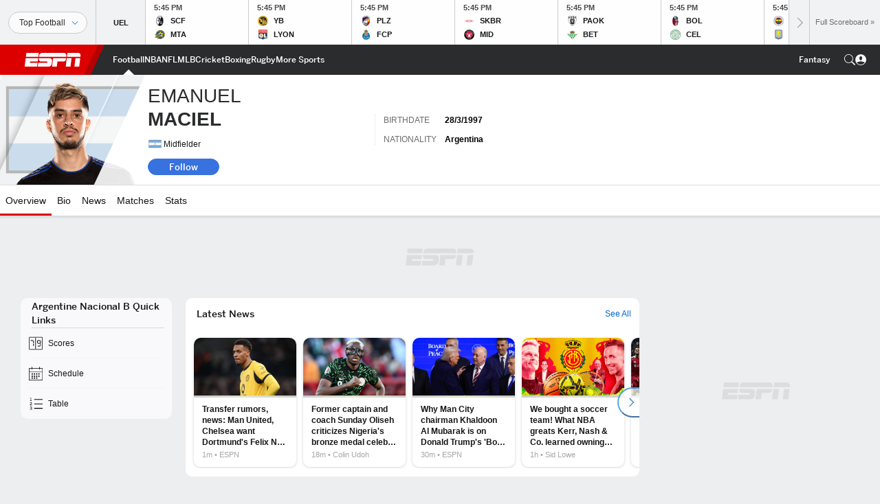

--- FILE ---
content_type: text/html; charset=utf-8
request_url: https://www.google.com/recaptcha/enterprise/anchor?ar=1&k=6LciB_gZAAAAAA_mwJ4G0XZ0BXWvLTt67V7YizXx&co=aHR0cHM6Ly9jZG4ucmVnaXN0ZXJkaXNuZXkuZ28uY29tOjQ0Mw..&hl=en&v=PoyoqOPhxBO7pBk68S4YbpHZ&size=invisible&anchor-ms=20000&execute-ms=30000&cb=1wvw3o6nf7b8
body_size: 48996
content:
<!DOCTYPE HTML><html dir="ltr" lang="en"><head><meta http-equiv="Content-Type" content="text/html; charset=UTF-8">
<meta http-equiv="X-UA-Compatible" content="IE=edge">
<title>reCAPTCHA</title>
<style type="text/css">
/* cyrillic-ext */
@font-face {
  font-family: 'Roboto';
  font-style: normal;
  font-weight: 400;
  font-stretch: 100%;
  src: url(//fonts.gstatic.com/s/roboto/v48/KFO7CnqEu92Fr1ME7kSn66aGLdTylUAMa3GUBHMdazTgWw.woff2) format('woff2');
  unicode-range: U+0460-052F, U+1C80-1C8A, U+20B4, U+2DE0-2DFF, U+A640-A69F, U+FE2E-FE2F;
}
/* cyrillic */
@font-face {
  font-family: 'Roboto';
  font-style: normal;
  font-weight: 400;
  font-stretch: 100%;
  src: url(//fonts.gstatic.com/s/roboto/v48/KFO7CnqEu92Fr1ME7kSn66aGLdTylUAMa3iUBHMdazTgWw.woff2) format('woff2');
  unicode-range: U+0301, U+0400-045F, U+0490-0491, U+04B0-04B1, U+2116;
}
/* greek-ext */
@font-face {
  font-family: 'Roboto';
  font-style: normal;
  font-weight: 400;
  font-stretch: 100%;
  src: url(//fonts.gstatic.com/s/roboto/v48/KFO7CnqEu92Fr1ME7kSn66aGLdTylUAMa3CUBHMdazTgWw.woff2) format('woff2');
  unicode-range: U+1F00-1FFF;
}
/* greek */
@font-face {
  font-family: 'Roboto';
  font-style: normal;
  font-weight: 400;
  font-stretch: 100%;
  src: url(//fonts.gstatic.com/s/roboto/v48/KFO7CnqEu92Fr1ME7kSn66aGLdTylUAMa3-UBHMdazTgWw.woff2) format('woff2');
  unicode-range: U+0370-0377, U+037A-037F, U+0384-038A, U+038C, U+038E-03A1, U+03A3-03FF;
}
/* math */
@font-face {
  font-family: 'Roboto';
  font-style: normal;
  font-weight: 400;
  font-stretch: 100%;
  src: url(//fonts.gstatic.com/s/roboto/v48/KFO7CnqEu92Fr1ME7kSn66aGLdTylUAMawCUBHMdazTgWw.woff2) format('woff2');
  unicode-range: U+0302-0303, U+0305, U+0307-0308, U+0310, U+0312, U+0315, U+031A, U+0326-0327, U+032C, U+032F-0330, U+0332-0333, U+0338, U+033A, U+0346, U+034D, U+0391-03A1, U+03A3-03A9, U+03B1-03C9, U+03D1, U+03D5-03D6, U+03F0-03F1, U+03F4-03F5, U+2016-2017, U+2034-2038, U+203C, U+2040, U+2043, U+2047, U+2050, U+2057, U+205F, U+2070-2071, U+2074-208E, U+2090-209C, U+20D0-20DC, U+20E1, U+20E5-20EF, U+2100-2112, U+2114-2115, U+2117-2121, U+2123-214F, U+2190, U+2192, U+2194-21AE, U+21B0-21E5, U+21F1-21F2, U+21F4-2211, U+2213-2214, U+2216-22FF, U+2308-230B, U+2310, U+2319, U+231C-2321, U+2336-237A, U+237C, U+2395, U+239B-23B7, U+23D0, U+23DC-23E1, U+2474-2475, U+25AF, U+25B3, U+25B7, U+25BD, U+25C1, U+25CA, U+25CC, U+25FB, U+266D-266F, U+27C0-27FF, U+2900-2AFF, U+2B0E-2B11, U+2B30-2B4C, U+2BFE, U+3030, U+FF5B, U+FF5D, U+1D400-1D7FF, U+1EE00-1EEFF;
}
/* symbols */
@font-face {
  font-family: 'Roboto';
  font-style: normal;
  font-weight: 400;
  font-stretch: 100%;
  src: url(//fonts.gstatic.com/s/roboto/v48/KFO7CnqEu92Fr1ME7kSn66aGLdTylUAMaxKUBHMdazTgWw.woff2) format('woff2');
  unicode-range: U+0001-000C, U+000E-001F, U+007F-009F, U+20DD-20E0, U+20E2-20E4, U+2150-218F, U+2190, U+2192, U+2194-2199, U+21AF, U+21E6-21F0, U+21F3, U+2218-2219, U+2299, U+22C4-22C6, U+2300-243F, U+2440-244A, U+2460-24FF, U+25A0-27BF, U+2800-28FF, U+2921-2922, U+2981, U+29BF, U+29EB, U+2B00-2BFF, U+4DC0-4DFF, U+FFF9-FFFB, U+10140-1018E, U+10190-1019C, U+101A0, U+101D0-101FD, U+102E0-102FB, U+10E60-10E7E, U+1D2C0-1D2D3, U+1D2E0-1D37F, U+1F000-1F0FF, U+1F100-1F1AD, U+1F1E6-1F1FF, U+1F30D-1F30F, U+1F315, U+1F31C, U+1F31E, U+1F320-1F32C, U+1F336, U+1F378, U+1F37D, U+1F382, U+1F393-1F39F, U+1F3A7-1F3A8, U+1F3AC-1F3AF, U+1F3C2, U+1F3C4-1F3C6, U+1F3CA-1F3CE, U+1F3D4-1F3E0, U+1F3ED, U+1F3F1-1F3F3, U+1F3F5-1F3F7, U+1F408, U+1F415, U+1F41F, U+1F426, U+1F43F, U+1F441-1F442, U+1F444, U+1F446-1F449, U+1F44C-1F44E, U+1F453, U+1F46A, U+1F47D, U+1F4A3, U+1F4B0, U+1F4B3, U+1F4B9, U+1F4BB, U+1F4BF, U+1F4C8-1F4CB, U+1F4D6, U+1F4DA, U+1F4DF, U+1F4E3-1F4E6, U+1F4EA-1F4ED, U+1F4F7, U+1F4F9-1F4FB, U+1F4FD-1F4FE, U+1F503, U+1F507-1F50B, U+1F50D, U+1F512-1F513, U+1F53E-1F54A, U+1F54F-1F5FA, U+1F610, U+1F650-1F67F, U+1F687, U+1F68D, U+1F691, U+1F694, U+1F698, U+1F6AD, U+1F6B2, U+1F6B9-1F6BA, U+1F6BC, U+1F6C6-1F6CF, U+1F6D3-1F6D7, U+1F6E0-1F6EA, U+1F6F0-1F6F3, U+1F6F7-1F6FC, U+1F700-1F7FF, U+1F800-1F80B, U+1F810-1F847, U+1F850-1F859, U+1F860-1F887, U+1F890-1F8AD, U+1F8B0-1F8BB, U+1F8C0-1F8C1, U+1F900-1F90B, U+1F93B, U+1F946, U+1F984, U+1F996, U+1F9E9, U+1FA00-1FA6F, U+1FA70-1FA7C, U+1FA80-1FA89, U+1FA8F-1FAC6, U+1FACE-1FADC, U+1FADF-1FAE9, U+1FAF0-1FAF8, U+1FB00-1FBFF;
}
/* vietnamese */
@font-face {
  font-family: 'Roboto';
  font-style: normal;
  font-weight: 400;
  font-stretch: 100%;
  src: url(//fonts.gstatic.com/s/roboto/v48/KFO7CnqEu92Fr1ME7kSn66aGLdTylUAMa3OUBHMdazTgWw.woff2) format('woff2');
  unicode-range: U+0102-0103, U+0110-0111, U+0128-0129, U+0168-0169, U+01A0-01A1, U+01AF-01B0, U+0300-0301, U+0303-0304, U+0308-0309, U+0323, U+0329, U+1EA0-1EF9, U+20AB;
}
/* latin-ext */
@font-face {
  font-family: 'Roboto';
  font-style: normal;
  font-weight: 400;
  font-stretch: 100%;
  src: url(//fonts.gstatic.com/s/roboto/v48/KFO7CnqEu92Fr1ME7kSn66aGLdTylUAMa3KUBHMdazTgWw.woff2) format('woff2');
  unicode-range: U+0100-02BA, U+02BD-02C5, U+02C7-02CC, U+02CE-02D7, U+02DD-02FF, U+0304, U+0308, U+0329, U+1D00-1DBF, U+1E00-1E9F, U+1EF2-1EFF, U+2020, U+20A0-20AB, U+20AD-20C0, U+2113, U+2C60-2C7F, U+A720-A7FF;
}
/* latin */
@font-face {
  font-family: 'Roboto';
  font-style: normal;
  font-weight: 400;
  font-stretch: 100%;
  src: url(//fonts.gstatic.com/s/roboto/v48/KFO7CnqEu92Fr1ME7kSn66aGLdTylUAMa3yUBHMdazQ.woff2) format('woff2');
  unicode-range: U+0000-00FF, U+0131, U+0152-0153, U+02BB-02BC, U+02C6, U+02DA, U+02DC, U+0304, U+0308, U+0329, U+2000-206F, U+20AC, U+2122, U+2191, U+2193, U+2212, U+2215, U+FEFF, U+FFFD;
}
/* cyrillic-ext */
@font-face {
  font-family: 'Roboto';
  font-style: normal;
  font-weight: 500;
  font-stretch: 100%;
  src: url(//fonts.gstatic.com/s/roboto/v48/KFO7CnqEu92Fr1ME7kSn66aGLdTylUAMa3GUBHMdazTgWw.woff2) format('woff2');
  unicode-range: U+0460-052F, U+1C80-1C8A, U+20B4, U+2DE0-2DFF, U+A640-A69F, U+FE2E-FE2F;
}
/* cyrillic */
@font-face {
  font-family: 'Roboto';
  font-style: normal;
  font-weight: 500;
  font-stretch: 100%;
  src: url(//fonts.gstatic.com/s/roboto/v48/KFO7CnqEu92Fr1ME7kSn66aGLdTylUAMa3iUBHMdazTgWw.woff2) format('woff2');
  unicode-range: U+0301, U+0400-045F, U+0490-0491, U+04B0-04B1, U+2116;
}
/* greek-ext */
@font-face {
  font-family: 'Roboto';
  font-style: normal;
  font-weight: 500;
  font-stretch: 100%;
  src: url(//fonts.gstatic.com/s/roboto/v48/KFO7CnqEu92Fr1ME7kSn66aGLdTylUAMa3CUBHMdazTgWw.woff2) format('woff2');
  unicode-range: U+1F00-1FFF;
}
/* greek */
@font-face {
  font-family: 'Roboto';
  font-style: normal;
  font-weight: 500;
  font-stretch: 100%;
  src: url(//fonts.gstatic.com/s/roboto/v48/KFO7CnqEu92Fr1ME7kSn66aGLdTylUAMa3-UBHMdazTgWw.woff2) format('woff2');
  unicode-range: U+0370-0377, U+037A-037F, U+0384-038A, U+038C, U+038E-03A1, U+03A3-03FF;
}
/* math */
@font-face {
  font-family: 'Roboto';
  font-style: normal;
  font-weight: 500;
  font-stretch: 100%;
  src: url(//fonts.gstatic.com/s/roboto/v48/KFO7CnqEu92Fr1ME7kSn66aGLdTylUAMawCUBHMdazTgWw.woff2) format('woff2');
  unicode-range: U+0302-0303, U+0305, U+0307-0308, U+0310, U+0312, U+0315, U+031A, U+0326-0327, U+032C, U+032F-0330, U+0332-0333, U+0338, U+033A, U+0346, U+034D, U+0391-03A1, U+03A3-03A9, U+03B1-03C9, U+03D1, U+03D5-03D6, U+03F0-03F1, U+03F4-03F5, U+2016-2017, U+2034-2038, U+203C, U+2040, U+2043, U+2047, U+2050, U+2057, U+205F, U+2070-2071, U+2074-208E, U+2090-209C, U+20D0-20DC, U+20E1, U+20E5-20EF, U+2100-2112, U+2114-2115, U+2117-2121, U+2123-214F, U+2190, U+2192, U+2194-21AE, U+21B0-21E5, U+21F1-21F2, U+21F4-2211, U+2213-2214, U+2216-22FF, U+2308-230B, U+2310, U+2319, U+231C-2321, U+2336-237A, U+237C, U+2395, U+239B-23B7, U+23D0, U+23DC-23E1, U+2474-2475, U+25AF, U+25B3, U+25B7, U+25BD, U+25C1, U+25CA, U+25CC, U+25FB, U+266D-266F, U+27C0-27FF, U+2900-2AFF, U+2B0E-2B11, U+2B30-2B4C, U+2BFE, U+3030, U+FF5B, U+FF5D, U+1D400-1D7FF, U+1EE00-1EEFF;
}
/* symbols */
@font-face {
  font-family: 'Roboto';
  font-style: normal;
  font-weight: 500;
  font-stretch: 100%;
  src: url(//fonts.gstatic.com/s/roboto/v48/KFO7CnqEu92Fr1ME7kSn66aGLdTylUAMaxKUBHMdazTgWw.woff2) format('woff2');
  unicode-range: U+0001-000C, U+000E-001F, U+007F-009F, U+20DD-20E0, U+20E2-20E4, U+2150-218F, U+2190, U+2192, U+2194-2199, U+21AF, U+21E6-21F0, U+21F3, U+2218-2219, U+2299, U+22C4-22C6, U+2300-243F, U+2440-244A, U+2460-24FF, U+25A0-27BF, U+2800-28FF, U+2921-2922, U+2981, U+29BF, U+29EB, U+2B00-2BFF, U+4DC0-4DFF, U+FFF9-FFFB, U+10140-1018E, U+10190-1019C, U+101A0, U+101D0-101FD, U+102E0-102FB, U+10E60-10E7E, U+1D2C0-1D2D3, U+1D2E0-1D37F, U+1F000-1F0FF, U+1F100-1F1AD, U+1F1E6-1F1FF, U+1F30D-1F30F, U+1F315, U+1F31C, U+1F31E, U+1F320-1F32C, U+1F336, U+1F378, U+1F37D, U+1F382, U+1F393-1F39F, U+1F3A7-1F3A8, U+1F3AC-1F3AF, U+1F3C2, U+1F3C4-1F3C6, U+1F3CA-1F3CE, U+1F3D4-1F3E0, U+1F3ED, U+1F3F1-1F3F3, U+1F3F5-1F3F7, U+1F408, U+1F415, U+1F41F, U+1F426, U+1F43F, U+1F441-1F442, U+1F444, U+1F446-1F449, U+1F44C-1F44E, U+1F453, U+1F46A, U+1F47D, U+1F4A3, U+1F4B0, U+1F4B3, U+1F4B9, U+1F4BB, U+1F4BF, U+1F4C8-1F4CB, U+1F4D6, U+1F4DA, U+1F4DF, U+1F4E3-1F4E6, U+1F4EA-1F4ED, U+1F4F7, U+1F4F9-1F4FB, U+1F4FD-1F4FE, U+1F503, U+1F507-1F50B, U+1F50D, U+1F512-1F513, U+1F53E-1F54A, U+1F54F-1F5FA, U+1F610, U+1F650-1F67F, U+1F687, U+1F68D, U+1F691, U+1F694, U+1F698, U+1F6AD, U+1F6B2, U+1F6B9-1F6BA, U+1F6BC, U+1F6C6-1F6CF, U+1F6D3-1F6D7, U+1F6E0-1F6EA, U+1F6F0-1F6F3, U+1F6F7-1F6FC, U+1F700-1F7FF, U+1F800-1F80B, U+1F810-1F847, U+1F850-1F859, U+1F860-1F887, U+1F890-1F8AD, U+1F8B0-1F8BB, U+1F8C0-1F8C1, U+1F900-1F90B, U+1F93B, U+1F946, U+1F984, U+1F996, U+1F9E9, U+1FA00-1FA6F, U+1FA70-1FA7C, U+1FA80-1FA89, U+1FA8F-1FAC6, U+1FACE-1FADC, U+1FADF-1FAE9, U+1FAF0-1FAF8, U+1FB00-1FBFF;
}
/* vietnamese */
@font-face {
  font-family: 'Roboto';
  font-style: normal;
  font-weight: 500;
  font-stretch: 100%;
  src: url(//fonts.gstatic.com/s/roboto/v48/KFO7CnqEu92Fr1ME7kSn66aGLdTylUAMa3OUBHMdazTgWw.woff2) format('woff2');
  unicode-range: U+0102-0103, U+0110-0111, U+0128-0129, U+0168-0169, U+01A0-01A1, U+01AF-01B0, U+0300-0301, U+0303-0304, U+0308-0309, U+0323, U+0329, U+1EA0-1EF9, U+20AB;
}
/* latin-ext */
@font-face {
  font-family: 'Roboto';
  font-style: normal;
  font-weight: 500;
  font-stretch: 100%;
  src: url(//fonts.gstatic.com/s/roboto/v48/KFO7CnqEu92Fr1ME7kSn66aGLdTylUAMa3KUBHMdazTgWw.woff2) format('woff2');
  unicode-range: U+0100-02BA, U+02BD-02C5, U+02C7-02CC, U+02CE-02D7, U+02DD-02FF, U+0304, U+0308, U+0329, U+1D00-1DBF, U+1E00-1E9F, U+1EF2-1EFF, U+2020, U+20A0-20AB, U+20AD-20C0, U+2113, U+2C60-2C7F, U+A720-A7FF;
}
/* latin */
@font-face {
  font-family: 'Roboto';
  font-style: normal;
  font-weight: 500;
  font-stretch: 100%;
  src: url(//fonts.gstatic.com/s/roboto/v48/KFO7CnqEu92Fr1ME7kSn66aGLdTylUAMa3yUBHMdazQ.woff2) format('woff2');
  unicode-range: U+0000-00FF, U+0131, U+0152-0153, U+02BB-02BC, U+02C6, U+02DA, U+02DC, U+0304, U+0308, U+0329, U+2000-206F, U+20AC, U+2122, U+2191, U+2193, U+2212, U+2215, U+FEFF, U+FFFD;
}
/* cyrillic-ext */
@font-face {
  font-family: 'Roboto';
  font-style: normal;
  font-weight: 900;
  font-stretch: 100%;
  src: url(//fonts.gstatic.com/s/roboto/v48/KFO7CnqEu92Fr1ME7kSn66aGLdTylUAMa3GUBHMdazTgWw.woff2) format('woff2');
  unicode-range: U+0460-052F, U+1C80-1C8A, U+20B4, U+2DE0-2DFF, U+A640-A69F, U+FE2E-FE2F;
}
/* cyrillic */
@font-face {
  font-family: 'Roboto';
  font-style: normal;
  font-weight: 900;
  font-stretch: 100%;
  src: url(//fonts.gstatic.com/s/roboto/v48/KFO7CnqEu92Fr1ME7kSn66aGLdTylUAMa3iUBHMdazTgWw.woff2) format('woff2');
  unicode-range: U+0301, U+0400-045F, U+0490-0491, U+04B0-04B1, U+2116;
}
/* greek-ext */
@font-face {
  font-family: 'Roboto';
  font-style: normal;
  font-weight: 900;
  font-stretch: 100%;
  src: url(//fonts.gstatic.com/s/roboto/v48/KFO7CnqEu92Fr1ME7kSn66aGLdTylUAMa3CUBHMdazTgWw.woff2) format('woff2');
  unicode-range: U+1F00-1FFF;
}
/* greek */
@font-face {
  font-family: 'Roboto';
  font-style: normal;
  font-weight: 900;
  font-stretch: 100%;
  src: url(//fonts.gstatic.com/s/roboto/v48/KFO7CnqEu92Fr1ME7kSn66aGLdTylUAMa3-UBHMdazTgWw.woff2) format('woff2');
  unicode-range: U+0370-0377, U+037A-037F, U+0384-038A, U+038C, U+038E-03A1, U+03A3-03FF;
}
/* math */
@font-face {
  font-family: 'Roboto';
  font-style: normal;
  font-weight: 900;
  font-stretch: 100%;
  src: url(//fonts.gstatic.com/s/roboto/v48/KFO7CnqEu92Fr1ME7kSn66aGLdTylUAMawCUBHMdazTgWw.woff2) format('woff2');
  unicode-range: U+0302-0303, U+0305, U+0307-0308, U+0310, U+0312, U+0315, U+031A, U+0326-0327, U+032C, U+032F-0330, U+0332-0333, U+0338, U+033A, U+0346, U+034D, U+0391-03A1, U+03A3-03A9, U+03B1-03C9, U+03D1, U+03D5-03D6, U+03F0-03F1, U+03F4-03F5, U+2016-2017, U+2034-2038, U+203C, U+2040, U+2043, U+2047, U+2050, U+2057, U+205F, U+2070-2071, U+2074-208E, U+2090-209C, U+20D0-20DC, U+20E1, U+20E5-20EF, U+2100-2112, U+2114-2115, U+2117-2121, U+2123-214F, U+2190, U+2192, U+2194-21AE, U+21B0-21E5, U+21F1-21F2, U+21F4-2211, U+2213-2214, U+2216-22FF, U+2308-230B, U+2310, U+2319, U+231C-2321, U+2336-237A, U+237C, U+2395, U+239B-23B7, U+23D0, U+23DC-23E1, U+2474-2475, U+25AF, U+25B3, U+25B7, U+25BD, U+25C1, U+25CA, U+25CC, U+25FB, U+266D-266F, U+27C0-27FF, U+2900-2AFF, U+2B0E-2B11, U+2B30-2B4C, U+2BFE, U+3030, U+FF5B, U+FF5D, U+1D400-1D7FF, U+1EE00-1EEFF;
}
/* symbols */
@font-face {
  font-family: 'Roboto';
  font-style: normal;
  font-weight: 900;
  font-stretch: 100%;
  src: url(//fonts.gstatic.com/s/roboto/v48/KFO7CnqEu92Fr1ME7kSn66aGLdTylUAMaxKUBHMdazTgWw.woff2) format('woff2');
  unicode-range: U+0001-000C, U+000E-001F, U+007F-009F, U+20DD-20E0, U+20E2-20E4, U+2150-218F, U+2190, U+2192, U+2194-2199, U+21AF, U+21E6-21F0, U+21F3, U+2218-2219, U+2299, U+22C4-22C6, U+2300-243F, U+2440-244A, U+2460-24FF, U+25A0-27BF, U+2800-28FF, U+2921-2922, U+2981, U+29BF, U+29EB, U+2B00-2BFF, U+4DC0-4DFF, U+FFF9-FFFB, U+10140-1018E, U+10190-1019C, U+101A0, U+101D0-101FD, U+102E0-102FB, U+10E60-10E7E, U+1D2C0-1D2D3, U+1D2E0-1D37F, U+1F000-1F0FF, U+1F100-1F1AD, U+1F1E6-1F1FF, U+1F30D-1F30F, U+1F315, U+1F31C, U+1F31E, U+1F320-1F32C, U+1F336, U+1F378, U+1F37D, U+1F382, U+1F393-1F39F, U+1F3A7-1F3A8, U+1F3AC-1F3AF, U+1F3C2, U+1F3C4-1F3C6, U+1F3CA-1F3CE, U+1F3D4-1F3E0, U+1F3ED, U+1F3F1-1F3F3, U+1F3F5-1F3F7, U+1F408, U+1F415, U+1F41F, U+1F426, U+1F43F, U+1F441-1F442, U+1F444, U+1F446-1F449, U+1F44C-1F44E, U+1F453, U+1F46A, U+1F47D, U+1F4A3, U+1F4B0, U+1F4B3, U+1F4B9, U+1F4BB, U+1F4BF, U+1F4C8-1F4CB, U+1F4D6, U+1F4DA, U+1F4DF, U+1F4E3-1F4E6, U+1F4EA-1F4ED, U+1F4F7, U+1F4F9-1F4FB, U+1F4FD-1F4FE, U+1F503, U+1F507-1F50B, U+1F50D, U+1F512-1F513, U+1F53E-1F54A, U+1F54F-1F5FA, U+1F610, U+1F650-1F67F, U+1F687, U+1F68D, U+1F691, U+1F694, U+1F698, U+1F6AD, U+1F6B2, U+1F6B9-1F6BA, U+1F6BC, U+1F6C6-1F6CF, U+1F6D3-1F6D7, U+1F6E0-1F6EA, U+1F6F0-1F6F3, U+1F6F7-1F6FC, U+1F700-1F7FF, U+1F800-1F80B, U+1F810-1F847, U+1F850-1F859, U+1F860-1F887, U+1F890-1F8AD, U+1F8B0-1F8BB, U+1F8C0-1F8C1, U+1F900-1F90B, U+1F93B, U+1F946, U+1F984, U+1F996, U+1F9E9, U+1FA00-1FA6F, U+1FA70-1FA7C, U+1FA80-1FA89, U+1FA8F-1FAC6, U+1FACE-1FADC, U+1FADF-1FAE9, U+1FAF0-1FAF8, U+1FB00-1FBFF;
}
/* vietnamese */
@font-face {
  font-family: 'Roboto';
  font-style: normal;
  font-weight: 900;
  font-stretch: 100%;
  src: url(//fonts.gstatic.com/s/roboto/v48/KFO7CnqEu92Fr1ME7kSn66aGLdTylUAMa3OUBHMdazTgWw.woff2) format('woff2');
  unicode-range: U+0102-0103, U+0110-0111, U+0128-0129, U+0168-0169, U+01A0-01A1, U+01AF-01B0, U+0300-0301, U+0303-0304, U+0308-0309, U+0323, U+0329, U+1EA0-1EF9, U+20AB;
}
/* latin-ext */
@font-face {
  font-family: 'Roboto';
  font-style: normal;
  font-weight: 900;
  font-stretch: 100%;
  src: url(//fonts.gstatic.com/s/roboto/v48/KFO7CnqEu92Fr1ME7kSn66aGLdTylUAMa3KUBHMdazTgWw.woff2) format('woff2');
  unicode-range: U+0100-02BA, U+02BD-02C5, U+02C7-02CC, U+02CE-02D7, U+02DD-02FF, U+0304, U+0308, U+0329, U+1D00-1DBF, U+1E00-1E9F, U+1EF2-1EFF, U+2020, U+20A0-20AB, U+20AD-20C0, U+2113, U+2C60-2C7F, U+A720-A7FF;
}
/* latin */
@font-face {
  font-family: 'Roboto';
  font-style: normal;
  font-weight: 900;
  font-stretch: 100%;
  src: url(//fonts.gstatic.com/s/roboto/v48/KFO7CnqEu92Fr1ME7kSn66aGLdTylUAMa3yUBHMdazQ.woff2) format('woff2');
  unicode-range: U+0000-00FF, U+0131, U+0152-0153, U+02BB-02BC, U+02C6, U+02DA, U+02DC, U+0304, U+0308, U+0329, U+2000-206F, U+20AC, U+2122, U+2191, U+2193, U+2212, U+2215, U+FEFF, U+FFFD;
}

</style>
<link rel="stylesheet" type="text/css" href="https://www.gstatic.com/recaptcha/releases/PoyoqOPhxBO7pBk68S4YbpHZ/styles__ltr.css">
<script nonce="j3Goeo7yMCwsQMrvIa95cg" type="text/javascript">window['__recaptcha_api'] = 'https://www.google.com/recaptcha/enterprise/';</script>
<script type="text/javascript" src="https://www.gstatic.com/recaptcha/releases/PoyoqOPhxBO7pBk68S4YbpHZ/recaptcha__en.js" nonce="j3Goeo7yMCwsQMrvIa95cg">
      
    </script></head>
<body><div id="rc-anchor-alert" class="rc-anchor-alert"></div>
<input type="hidden" id="recaptcha-token" value="[base64]">
<script type="text/javascript" nonce="j3Goeo7yMCwsQMrvIa95cg">
      recaptcha.anchor.Main.init("[\x22ainput\x22,[\x22bgdata\x22,\x22\x22,\[base64]/[base64]/[base64]/ZyhXLGgpOnEoW04sMjEsbF0sVywwKSxoKSxmYWxzZSxmYWxzZSl9Y2F0Y2goayl7RygzNTgsVyk/[base64]/[base64]/[base64]/[base64]/[base64]/[base64]/[base64]/bmV3IEJbT10oRFswXSk6dz09Mj9uZXcgQltPXShEWzBdLERbMV0pOnc9PTM/bmV3IEJbT10oRFswXSxEWzFdLERbMl0pOnc9PTQ/[base64]/[base64]/[base64]/[base64]/[base64]\\u003d\x22,\[base64]\\u003d\\u003d\x22,\x22WksUZRpRw6o0YQfDqn4Yw4jDhcKCaWIxYsKTF8K+GjVvwrTCqXBrVBlWD8KVwrnDkCo0wqJGw6p7FEfDiEjCvcKkCsK+wpTDoMOZwofDlcOjHAHCusKRTSrCjcOXwqlcwoTDmMKtwoJwccOHwp1Awr0qwp3DnHI3w7JmZsO/[base64]/WMKGwqvDicORw5/CksKrwoNjw4MuwoNAw4zDn3nCiWDDnHTDrcKZw7/DozB1wqV5d8KzAcKCBcO6wqfCicK5ecKYwq9rO05QOcKzOcOMw6wLwp5rY8K1wpk/bCVjw5BrVsKiwp0uw5XDi2t/bBfDkcOxwqHCtsOGGz7Ci8OCwos7woEPw7pQAsO4c2dkHsOeZcKQL8OEIy/CmnUxw4XDpUQBw4RtwqgKw4/CgFQoA8OpwoTDgHYQw4HCjGDCg8KiGE3DmcO9OWN/Y1cxEsKRwrfDoG3CucOmw7XDlmHDicOOWjPDlwNcwr1vw4h7wpzCnsKZwqwUFMKobQnCkjvCngjCljrDvUM7w6TDh8KWNBUqw7MJXsOjwpAkX8OdW2hCXsOuI8O5RsOuwpDCuVjCtFgIGcOqNSXCpMKewpbDmEF4wrpvEMOmM8O9w6/DnxBWw5/DvH5Sw5TCtsKywpDDo8Ogwr3CiXjDlCZiw7vCjQHCtcKkJkg8w73DsMKbBHjCqcKJw6IYF0rDk0DCoMKxwo7ClQ8vwqHCngLCqsOkw5AUwpAkw4vDjh07IsK7w7jDq2Y9G8OMUcKxKTXDrsKyRhbCtcKDw6M4wocQMxLCrsO/wqMrScO/wq4HX8OTRcOmCMO2LQpcw48VwqF+w4XDh1nDnQ/[base64]/wpfCoTPCmsKCR8OiwqvDnhd3IDPChwvDl8K6w653wo7CscOHwoPDmTvDnsKow7TCnTwCwovCgSHClsKhEg8+KT3Dm8O+UB3DvsK1wqkgw7HCmG4bw5dTw7nCtyXCksOOw63CmsO9KMO9VMOGAsOkI8Kjw55ZUsO5w6/DoGwhQsOeGcKeTsO1G8O1HgvDucKwwpQfXiXCkTvDj8Ohw6XCrRU1wrxpwoXDjDDCkHtFwonDmcK8w5/[base64]/CrcKnY2g3w6jCmsK2wo5WBMKtwqNhfhzClBYHw7/CpsOjw4bDulktazrCj3Bfw6cAb8O/wrTCgwfDu8O+w4gHwpo8w69Zw6IdwoPDisKkw6vCrsO+BsKIw7Jiw5fCkyEYR8OVOsKtwq3DgsKvwqnDocKXesK/[base64]/wrHCu3wpw7PDlMOzG0wgw4HDqsO8woHDmMOIXDp8wqcJw4LCgT49QjfDvwTCnMOkwoPCsVx/[base64]/DlcKSw5Bva8KORyfDpA9UwqJ8wrnDjMOwYMOdwofCjMKewpLCillxw4jCvcKWGRrDlsOlw6FQEcKTLg0WA8K4fsO/wp/[base64]/ChMOcw5fDph3DqhHCi8OeO8OEw7cvVEhxwqwkHitAw5TChsKKw7LDuMKuwqXDqcKJwop6ZsKkw6XCisOww4k4QQPChHs6KgU6w6ccw61fwqPCnQbDvzRfTFPDpMObWgrCvHbDm8OtGBfCmsOBw7PCr8K/fWUvKCFrLMKFwpFQOiHDm3ppwpXCm3cNw4JywrjDqsO2McKnwpXDpsKlIkbCh8OnH8K4wpBMwpPDs8KHO2fDpWM8w6LDl2leF8KBahp1w4DCj8Krwo/DtMKHX23CnBZ4LcOJU8OpcsKHw70/NiPDssKPwqfDi8OJw4bDiMKTw61cFMKEwojDt8OMVDPCvMKFccOZw5Z7wrrCnMORwpo9dcKsSMKnwq9Tw6rCiMK/[base64]/DiMKxw7TCrsO/CcOGX2gaJHvDisKIwqIQbMORwrfCkn/[base64]/[base64]/DvcKqwp3Dh1AIdMOww6PCqMKkf8OqGsOSdwUgw6Rxw7/Dk8KLw4jDhsKrD8O6wqwYwq8sTcOow4TCjFRDQsORH8OtwptrCHTDmQnDpFnDlm/DnsKhw5B+w4fDhcOEw59tCQ/CmSzDkhtNw7BaLEfCswvCjsKBw78jWkQ8wpDCgMOtw4HChsK4PB8cw7wVwolyAR9yOMKOTgLCrsOOwq7CicOfwprDnMO1w6nCiznDicOELADCmwYGHkxnwqHDssOaJsK2WMKhKWrDvcKNw45SXcKhOEBMe8KzU8KffQLCoUTDnsODw4/[base64]/Ds8K9HsOew5/Dt8OMwqXCq8Kyw5/DrcKmw7vCrMO1V2kNV1ROwojCqDhdT8KSOMOlDMKdwqYRwrnDuiV8wq9Twoxgwo9ySXsvw5oqenF1PMKhIsO2Hk4sw4fDjMOUw7XDtDIPasKKfhLCrcKePcKcW1/CgsOcwoI6FsOoYcKKw5wEQ8OeKMKzw4V0w7d8wq/CgsK9wrLDiC/[base64]/T8OxQgrCm8K/wrDDtyLCh8OVGE3CjcK/Kx5lw7Qxw67DgXHDt2bCjcKhw5QDW23DgVPCt8KBUcOZEcONRMOabgzDnmcowrJGe8KSBhcmelUfw5fCmsKQMzbDh8Oww5zCj8KXdWpmQBLDpMKxXcOxe3wdJlgdwoLCigQpwrfDjsOmWFUmwp/[base64]/Ds8KTMcKcAsOkw5BebibCqMOVQMOWJcK+wq9ONBdnwrbDsHIIFsOXwozCiMKEwpRCw6zCkCx4GBFIIMKEHMKGw6gzwrRqRMKQYFRUwqnCmW/CrFfCpsKlw7XCscKgwpsew7B6SsObw5jCqcO4QE3CtCVQwpDDuVVVw5owSsOyCsK9LA8Swrtwd8OnwrHCtcO8EcOUDMKewoR9QUfCqMKeAsOUUsKgZVMBwoRaw5cCQMOmwp7CmsOUwqBlDMKxNmgnw5hNw5LCgU/Ds8K7w7ZqwrnDjMKxAMK+HcK2bRJ3wrxIcDHCisKXKnBjw4DDoMKFcsO7CBLCjVTDvmAFX8O1SMK4RcK7OsOLd8OnBMKHw4HCpjjDrmDDuMKNXkfCowfCmsK1ZsK+wqTDscOBw7NCw7nCoCcmO2vDsMK/w7XDgxHDuMOjwo43BsOLIsOCTsKOwqVnw6/DiDTDqHvCvXbCnhbDiw/[base64]/CulfDj0UuwoUJVAVOBkfDkkfCvsKrDj0TwpILwrkpwqjDvcKQw7VZI8Kgwq8qw6cjw6rDojPDrVvDqMKtw4LDsVLCmcOpwpDCuiXCl8OtTcKgNg3CnxLCpUbDrsKcDEAYwo3DlcOew7tiaQMawr3DsnjDhcKfXjnCvcO4w5PCtsKBwr7CtsKlwrQ0wpjCo0DCgQbCo1/Cr8O6Nw3Dr8KVBMOvVcKgFlI2w4/[base64]/w4jDogvDjMKRQcKaDCTDocOBOx5IdgDDmR/Di8OSwrbDsTjDoR9qw7hYIkU7Lgc3ZMK1wq3Dog7CjCbDrMO9w6g1wrMvwpEaRsKuYcO1w4ZmDCUPTHPDtGw3S8O4wqplwpHCg8OmBcKTwqTClcOtwqfCiMOpCsOewqwATsOUw57Cr8OywpTCqcO/w702VMKzaMOXwpfDg8OVw7IcwpTDhsO0GRwmAEVBwrNTZUQ/w45Fw58UTVTCtsKNw7QxwpZDX2PCmsOablPChRgnw6/Cj8KlYHLDkygtw7LDmcKNw7LCj8Kpwokcw59ILkkNMsOmw57DjC/CvGhldivDn8OKcMOqwrDDl8KMw7nCp8KAw7jDiQBGwqN5D8KrFsOrw5nCh0AVwooLd8KBLsOqw5/DusOUwqsZF8OVwpQ9D8KLXC9Qw6rCg8Otw57DlCM1Z39pV8OswqjDtWdTw7wESsOewqZvRMKPw5zDl11jwp4zwqJnwoAKwp3CiB3ClsKcLhvCoF3Dm8OlCmzCjsKbSDvCpsOAV0Mgw5HCk2bDkcObVcKQbz/Cu8ONw4vDqsKdwp7DlAYcV3RSHsOxEgYNwrN8fcOBwr8/KnVAw5bCphgEHj9rwq/DpcOxA8Kiw6hJw559w4QxwqHDvFFmPmhjJzQpBkLCj8OWaDYmCFTDhU7DmATDjsOJO3xOIVcmSsKdw4XDqFxKADIZw6DCn8OINMOWw5QqZMK4DgMAZEjDucKwVwbCgyY6QsKMw4fDgMK3T8K9FsKRJA3DtsOBwqjDmT/DgEFiVcKlwr/DmMO5w4Vswp0uw5jChk/DsBBZFMORw4PCtcKpNUU7KsOtw78IwrPCp13DpcK/E0wewothwpJ6cMOdVyAwcsK5dsOiw77DhRpNwqpGwonDkWETwoJ7wr7Dp8KZQMOSw6vDphQ/w4lTKm08w6vDgsOkw5HDrsKwAHTDinvDjsKKfhweClPDscKQGcOeQjNpGyUyRibDt8KOAyYqVmRlwqfDugLDh8KIw5BzwrrCv15kwrQRwpcveHPDrsOSU8O1wr3DhcKnd8O8ScOLOxZ6EWlkAhxRwq/[base64]/SsKCPxnDtsKzSFRBXF16XsOIAGE2w4JTCsO8w6QYw4vDh0NOwpHCjsOUwoPDmcKKCcOdUywkZwwodjrCu8O+O0ddD8KcbEDCkMKiwqHCtEAgw7/CkcO/Ri8gwpMfKcKZYMKVWjjChsKbwqU7H0fDhMOQHsK/[base64]/[base64]/CtcK4RMOMWcKdTsKgRiLDvMODwq4JwpvCnDBIICHCh8KqwqQjX8K/[base64]/CtsKzw7vDvgwHw6LCgiJRwplUwq9uwqTDv8O2IErDjEl6bw4UaBVkH8O/wrEIKMOxw7ZOw4nDocKxNsKJwoUrM30PwrhCP0hWw4guacOxAR1vworDk8KuwqwDVcOuR8Olw5rCgMKwwoh+wqLDqMK/AcKlwqPDgljCmjYxCcODFzHCs3/CmWYqRzTCkMKLwrMxw6pRTMKebQXCmcOxw6PDv8OjX2DDj8OLwp5MwqsqEmBrAMORag1mwrXCgsOxVDoxRXtQLsKWScKoKA/CpBQqW8K8ZcOEbENmw73DvsKYMMOZw4xGeGLDu35xSxXDu8OJw4LDgjnCuy3CpUDChsOdSQ8nXMK0Fjgwwp9Ew6HCr8OvYMKFHsK6eTlqwobDvn8AIMOJw4PClMOcdcKcw7bDjsKKX38/e8OBJsOMw7TCn3TDssOyQTTDrcO3e33DhsODUj8ywoFlwrouwoLCmUrDt8Ojwo09dsOVSsOAO8KQXsORXMOZQMKZDcK0wo08wqckwpcewp4HU8KVfhrCgMK2SHUgWztzGsOrXcO1B8Knw4kXWFbChS/DqWPDtMK/w5NYYkvDkMKpwoPDocOMwrvDr8KOwqRVccOAGk8Hw4rDiMO8cVbCtnlRNsKxLzDCpcK0wqZrSsK+w6d8woPDqsORFksRw6jCn8O6PFhpwonDrxjDsBPDisOdMMK0YTlOwoLDlhrDmGXCtC54wrAOacOow6jChwkcw7Y5wrIZGMOFwoYAQi/DoBXCiMK+wowGccKLw4FCwrY7w6M/wqpxwqMSwpzCoMOMBgTDiXx1wqtqwq/DnwLDmBZCwqBcwrBcwqwewpjCvnooQcKIBsOUw43CpMO5wrRSwqbDocOywpbDv2Z2wrwvw6DDnRnCumzCkQbCqWbClcK2w7fDmcOxVn1CwqoEwqHDhlTCg8KWwqTDtDVLPhvDhMOdR1UhJ8KCbwgow5vDhxHCj8OaDHnDvsK/dsOTwoPCvMOZw6XDq8KlwrvCtkJiwqUBL8K5wpAIwrZiw57CigTDj8OYVSDCr8O8ZkjDgMKbKF0jPcOKbsOwwr/CgMK3w6TDnWUTLQ7DoMKswqVXw4vDmF/[base64]/[base64]/Ds007UcODw5/Cu8K7wpx0KsK5WsKtw5xSw5oRwo3CkMOdwrEHThTCpsKtwpUPwr1CNMO8ScKHw7rDijQPMcOrPMKqw4jDpsOeZyFxw4XDmAzDuy3Csg5lHGgjEAHDpMO3GxEqw4/[base64]/[base64]/ChMK8w4EWwqfCsiDDncKDX8KIw5sdY8Ktw4PDk8KaRifCi1rCscKwRcO2w6PClF/CrAAAL8OkCcKvw4TCtwTCgMOEwqLCgsK0w5gqQjPDhcOkWDB5NMKPwqxOw7M8woXCkW5qwoJ8wo3CjQIXUF8QWHbDnsOtY8KLIAwVw6RebsOIwpF+TcKswqMkw6/DlkoRQMKdSER3OsOnNGvCkFLDg8OhcVPClBQ4wrd8exokw6TDgifCiVRzMUAZw7DDlWpVwrN4wr8lw5F9Z8Kew4vDrkLDnsO7w7PDiMKww7FkIMODwrcKw7IAwqccOcOwIsOrwqbDs8KZw6nDiUzCv8Olw7vDgcKTw68YVnYSwqnCo3XDksKNUnd/a8OREA5tw7DDhcKrw73DuDYHwoUCw48zwpDDrsKzW1Yvw5HDo8OKdcOlwpdOCibCgcO/NDY6w7BaYsKowqDDnT7DkVLCl8O7QkXDlMOww7jCpcOvaHXCssO/[base64]/ClQfDh8OPw45nw7gNw48GXxrDocOUwolPflVEwrvCrynDusO+L8OpWsKlwp3CizJ1FxFCVTfCiQXDuS3DqkXDkg8pJSI5csKvKRbCqEXDmEbDkMKUw7XDqsOSbsKLwrQRIMOoL8OAwp/CpkPCjjRjH8KFw780P3xBbksgB8Ota0TDqMONw5kWwp55wp9bAAXCmD/Cg8OFw6rCq1Q2w67Clnskw7/CjBLDgQ99AmLDncOTw5/[base64]/[base64]/Cp1RDwq1gTnPDuCDCjyXCjsOsLcKnC2nCpsODwq7DlQx2wpjCkcOUwrrCtcOlf8KLLE11N8Ktw70iLS/[base64]/[base64]/CuBBnWFzDmsOOw5LDicORw7HCksOwwoTDszrChEAJwrBSwo/DncK9wqPDscKQwoLDlAbDssOSdFhvbnZHwrPDnmrDvcOpKcOoWMK7w53ClMOxLMKPw6/CoHzDvcO2bsOsDDXDv2IQwr4twph8R8OKwpHCuRMHwrZSFThvwpvClDLDisKXWsOdw5TDsiQafAjDrwNhXWXDo01mw5QyT8OYwoUtQsK1wpMJwps6FcO+I8Kmw6TDpMKvwrUDPFfDk0DCmUl6Q0Adw78VwqzCg8KWw70/ScOZw4rCriHCozPDrnnDhcKvwo1Ow4zDhMKFRcOQaMKxwpIhwqYZED/[base64]/[base64]/[base64]/w4LCr8O+al3CvjgbwpUnI8OTw6HDqEzCqcKzTgXDlcK6XiPDh8OhIDjCiDzDuz0DbsKMw7orw67DjjXCtsK0wqHDmMKwa8OGwpBIwqrDhsOxwrJVw5DCqcK0TMOmw4oXWsOsIVp7w6XCusO9wqIoGiHDqljCoTMZZQEYw4/[base64]/DvT7DhBMeVMOgwoo6HMKsfXjDtA5Uw7XCgcOFJ8KBwovCplPDocOfJC7Ckw3CrsOmDcOmfcO/wqPDg8K3PcOMwovChcKqw4/[base64]/Cl1nCsSHDnMOcwpUaw5PDqH3ClMO6aMOCJH7DhMO9C8KVA8OAw6VTw7Jow4pbeUbCkRHCggrCs8KvFl07VT/ClER3wrwOOizCmcKXWBk0McK6w41Xw5XCllDCqsKUw6VpwoDDncOzwo1kLsOawo1Tw7XDuMOyaU/Cki/Ds8K0wrN9XDjChcO+CAnDmsOebcK1YSlOQMKhwojCr8KHNFPDncOGwrwCfG/DssOBLS3CisKfW1jDvsKXwpdkwq7Dk0DDtXdEwrEcP8O2woRjw7RjFMOTVmQqTF0UXsKBSEpOLcO0wp4oaDDChVrCky9cYWkAw4PCjMKKdcKFw6FAFsKOwpIISEvCk0zCr3oMw6hsw6bCvy7CqcKyw7/[base64]/[base64]/w6/CgMO7wqx9w7zCvCp+QChmRcOYdsK7bkPDrcOkwpJVGhsVw5jCk8KaWMK8NHXCg8OkaXZNwp4CcsKALcKJwpQgw5kkF8O6w45qw5kVw7nDncOMAmwBGMOjVWrCuEXCqcKwwq9EwrVKwostwovCr8KKw5/ChSXCsQ/DvsOMVsK/IAlQeW3DqzvDucKvTnEUem1OfkHDtmhRWg4Ew5HCosOeEMKyWFYcw4jDulLDoSbCn8O6w6XCsRoAeMOKwpZUdMKbaVDCnlDCrMOcwq19wrbDgE/CiMKXWlMxw7XDpcOmQcONR8OmwqLDhRDCrjUyDB/[base64]/DmMKYYcK5HU4qw6TDiHdhXDLCi8Ojw4I6Z8KqNxpwYE1OwqE/wr7Ch8O5wrTCth44wpHCocOqw7fDqSltX3ZPwoTDhXd5wpEEEcK/TsOtQ0pSw7vDgcOjWyBueyjCocOQYSTCsMOYMx13YiUKw6pabnXCtcK3bcKuwr96woDDv8KTZ0DChF1ibSl/e8Kuw5/DoULClsOtw64lX1tLw5xhRMK0cMKswoVKaGs7SMKpwqsjLFV9MAHDpTjDnMOUO8OFw7Ukw7giacKqw4lxB8OlwodFMG/Dk8KiXMOQwp7DvsKGwqjCpA3DmMOxw4JRIcOXDMOeTgDDmirCv8KeNX3Du8KFOMKcIkjDl8KKORgyw5vDk8KSKsOHJ0rCuj3DuMKWwpHDlG0MYDYDwq0ZwoEKw6rCuH/CvMOBw6zCgkFUXBU3wpBdEz85fgHCjcOUMMOpHEtxQT/DjMKdMFrDvcKff1vDpMOHB8O8wo4vwo0yUQzCu8KxwrzCu8OVw4bDo8O/wrPCkcOQwpzDhcO+R8OUKSjDrmrCiMOsZMO4wr4heC1DOSbDpxI8aD7ClmwTwrYgQXkIHMKhw4TCvcOlw6vCgDXDsWDDkiZ4XsOUJcK7w4NLZlHCg1NYw59RwoPCrSFYwqvCkh3Cj30GGjXDoT/DsT94w4UKTsKwMsKVAkXDv8O6wozCncKFwq/DiMOSCcKWZ8OZwpo/w43DhcKWwqkSwr3DqMKyJXvCsB8uwrbDigLCn0bCksKMwp8Iwq/CmkjCrwQCAcKzw7PDnMO2MgbCnMO/wosXw5rCrhbCnMKKUMOVw7fDhMO9wqpyPsOkOMKLw7HDmj/DtcOlwpvCsBPDr20AIsOES8KpSMKcw7s7wrDDtHcyDsObw7rCp1U7LMOOwpLCucOjCcKEw6TDvsO/w45Uf3ZYwo8PJcKfw7/DkSUYwrTDlmzCkxLDp8K1w4dOX8K2woIRdjNYwofDgG9/TUc6ccKue8O/WgrCrHTCmHkDNhwGw5jCpWAbA8KCFcKvREzDk1x/[base64]/wqFlw44kw4XClF13UFnCvRLDmSxwDA4fMsOoAU0Qwpl2W1tiXQ3Du3ECwo3DqsKxw4I0GTTDj28Mwrpew7DCjiQsdcKHbCtRwpl0d8OTw6EJw5HCqGsgw67DpcO/IALDlyLDpyZCwp4zEsKqw6Mdw6fClcOjw47Cqhx9e8OafcKuOzfCvlDDoMKtwoRZW8Obw4cgUsOUwoJlw7tfJ8KzWlXDt1LDrcKqHDVKw6YgPnPCviV5w5/[base64]/DvcOmw5lmTFrCrsO/w6tHbcKcw5LDt3XDrV9Lw70uw449w7bChUtJw5vDs3HDrMKYS0kuaGsOw4HDvEotw5JLEwoOcyJ5wq5pw4PCjx3DgCjClFNAw7wzwqsmw6xPYsK5E1jDlGTDo8Kqw5RjRVRqwovDtzITd8ODXMKCKMObEEEcLsKdARN3wqQ1wocdVsK/wofDnsOBQcOBw7PCp1RoGwzClHLDmcO8d2HDr8OyYCdHZcOUwrUkNkbDuwbCqGTDmsKBCVjCi8O0wrhhJggEKH7DgR7Cm8OVCTFDwrIOfQzDjcK+wpUAw40+IsKDw5EXw4/CksOCw7pNFmRTCB/DgMK9TiPCpMKqwqjCl8OCw51EOsOZc3ICbxvDisKKw69wNXvCucK+wol+YRxjwohqGl7DoFHCq0gXw7nDrnHDo8KBFsKCwo0ww6oVRBwrWidXw4DDsB9hw57Cow7CuzB/WRPCvcOqc2LCksOuSsObwrYcwovCsXBjw5o+w7Vawq/CisKIKGfCkcKgwqzDqRvDvsKKw57ClcK3A8KEw5vDomc/OMOFwotkBDwnwrzDqQPCpicnAmzCsDfChRVtHsOlUCwgwrRIw6xPwovDnBHCiwrDiMOJTEhmUcOdYU7DoEMFBXkQwoHCtcOqAy05csKFfsKtwoMcw6nDpcOAw7lPOnQML1JoBsOEbcKDWMOLH0HDtFrDjC/[base64]/Do3fDp1rCqsOUfMK+woEAw40LXmXCgHrDqBNicBrCt1/DuMKlFy3DoEtyw5fChMOGw7nClFhew6FNFnnCgTZCw5/[base64]/[base64]/[base64]/[base64]/XMKpJ8KDZMO1TRDCjQbDvRzDsCtMEmgeZHcQw6osw7HCrCTDo8O8f0MrEyHDvMKow5wqw4NUbS7Cp8OXwrvDvcKFw7vClS3Cv8O2w4N5w6fDlsKKwrw1FHvCmcOXMcKyNcKwasKNE8KtbcKucgR/YBvCjWTCj8OvTTnCgsKmw6nCqsOGw7rCuQbCnSocw6/ClnYBZQXDgFQrw6vCpkLDlCgEcFbDhwl9AMKpw6Qle3HCrcOnccOjwp3Cl8K9wq7CsMOBwpBBwolDwo/CuCYvPEYWIMOVwrlQw5Bbw60gwobCicO0IsKBDcKfWHtGcGJDwr5wAcOwFcO8QsKEw6szw7Vzw4DDrVYIDMOUw4nCn8OHwo80wqzCtVTDlsONY8KyDEY+dX/CtcOnw4DDsMKBwqDCozjDgnYIwpkHBcKlwrrDojzCp8KQaMKMBj3DlsOvb0Viwp7DrMKEaXbCsy0VwrzDl3ICI3J7HR15wrljXRVGw6zCmDZlXVjDq2TChMOvwqJdw5TDj8OYF8OHw4RIwqPCrktYwo3DhxrDjQ9mwpo4w5lSPcKbZsONUMKQwpVlw7HCvHNSwo/DgxBlw7Avw6tjKsKOw4IGJ8OfLMOhwrp6KcKbA1zCqh/Dk8Klw787KsORwqnDqVzDmMKmXcO+AMKBwoQ5KxZPwp5kwo7DsMO/wpMFwrJRC2gZBkjCosKpZMKMw6bCtMKQw4lUwqc5AcKWHFrDosK7w5rCsMOPwq8casK9WC/CsMKBwrLDj01UPMK1PSzDgFjCtcOXLGMgw7RrP8OXwqvCp1N1K3BLwp/CslLDksKVw7vDpCPDm8OlJzbDplwKw6gew5TCvU/DpMOzwrzCg8KeRnkpEcOEe2ssw6LDkcO4IQELw6QbwpzCncKEXXQeKcOqwossCsKaOAwPw5nDgcOuw4N2bcOzPsKUwrIowq4hRsOwwphsw4/CvcKlKVfCsMKiw497wo5mw6zCmcK/LnJ8FsOKR8KHCWzDgyXDksKjw64uw59mwpDCr3klclPCicKvwqjDksKuw6bCiQoPAVoiwpswwqjCn092EV/CjXnCucO2w4TDlDzCuMONDnzCvMOyQwnDr8OIw4ohVsO/w7HDmG/Dh8O6FMKsVsOMwpfDrVjCkMOIasKXw7TDsU1sw54JbcO6wojCm24gwpkewozCtl3CqgA0w4XCrkPDnAcQPsKOOjXChX9jH8K9Myg+OMKzS8KtajTDkjbDt8OEGkpcw4wAw6A0GMK/w4nCl8KCSSDCv8OVw6kZw5Qowo4kZhXCqMOZwoEZwrfDshTCpD/CncOiPcKnE3ljQxJiw6rDuAs+w4LDrcOVwo/[base64]/DmcOsNMKMwrQdbHbCgwrDtsOFwo7DuwkrwpluScOmwpDDpsKLAsO7w6J3w7/CrnwPOS4KDFg4P0XCksOSwrwbemnDpMOtEhzCgnJqwoLDgMKcwqLDl8K3AjZ8JktWMUhSRHHDoMOQDlIFwofDvSzDq8O6O1V7w7ZUwrRzwoDCk8Klw7lCQXENNMOFRXY+wowFIMObIELDq8OMw7FNwqjDpsOeaMK/w6rCuk3CsXhMwo/DvsObw7zDrkrCjsO6wp7CvMKBJMK6IcKFMcKwwo7DmsO1OcKPw5HCq8O1wpc5RAbCtyXCoX4ywoNhLMKWwrhQb8K1w7ELRMOEAMO2wrIXw4FXWxPDi8KZRzTDri3CgR/CrcKUCcOBw7Q2wq3DmlZoEA0nw6EZwqgtMcKJI1LCtiE/Y2nCqsOqw5hsesO9YMKDwpFca8Oiw717JkotwoDDm8KgJkfDvsOuwp7DjsKQcyBIwqxLFBhUKRjDoWtPW1t+w7fDkRU7em0PUsKAwozCrMKcwqLDiGQhKyPCisK3L8KbGsKZw7DCrSMKw505aEHDrVU+wpHCoBAAw7zDsRHCssKncMKHw4Qfw7p/woY6wqIiwocDw5rCnzA5KsOoesOIIDbCgi/CohMhWBhCwpx7w60Nw4how45Dw6TCjMK7cMKXwqHDohJzw6oawrrCnC8Mwr5cw7rCncOSHBrCuS9MacO/[base64]/[base64]/Dlwkfw4bCoT4oUj3DgsOdw5TCo8O9wqg+wrLDjAMVwojDpsOoDsK4w5AbwqDCnTTDo8OWZTxjP8OWwoMsZTBCw6AGNFA8M8O7G8OJw4PDmMKvIAs7IRkJPcKcw61lwq9oHmzClQMywp7Cql5RwrtEw6XChB4JSWDCjsOYw4xoGsOawr3Dr0/DpMO5wpHDosOdSsOawr7Cr2QYw6NeQMKZwrzDgMOBNm4ewo3DtH3CmsOvMQPDl8Opwo/DrsOfw63DrSfDhMOew6LCi3AmMxoCRxBxDcKjF2IyTgZSBA/DpzPDrgBWw6XDghMQbsOyw5IxwrHCsT3DrTPDuMOnwpk+MGsMVMOMRjrCpcOPRi3Ds8OAwpVgwrUzIsOaw79KesOvUQZ+E8OIwrrDuh9/w6nCiTXDiWzCl13DpcOnw59mw4zDoA3DmgYZw44Ew5nCucO5wodTNXHDtMK7KDB8RiJvw6tVF03Cl8OaR8K3IWlqwqZCwqMxIsKpTsKIwoXDt8OSwrzDpns8AMOIAXTDh0ZSOVZbwog1XzNWU8KTFmBHVFBRfmFeZQQ0NMOmHBJrw7PDoU/DicOjw7ELw5/DqTrDoThbfMKWw5HCtWk3KsOjHUfClcKywoEgw7DCpHMEwq/[base64]/w6AswpDCjQw+U3fDmMOowowGwo7DicKvw4V5cFFmwpXDpsOjwo7Dt8KnwqcQY8K0w5TDtMKrcMO4LcOiURpXA8O1w4/CjxwlwrXDun0ow41BwpPDvh9PcMKlWMK8ecOlXMOGw7MPAcO2Lg/Dn8KzLcK5w7Faa0PDicKUw53Djh/Ctk4QfFpYOUtzwpnDj0/Cqg/DrMODcmLCqlbCqDvCmjPDkMOXwrtcwpwoSHAuwpHCtGlow6zCusORwq3Di3wVwp3DvFB1AUNZwrk3X8KSw6rDs2DDhmvCgcOTwq0fw512H8OMwr7Ck3lpw4phCGNAwp0VBSAGaXArwp9OTsODTcOYXS8DAMKuZhDCg3jCiSbDn8K/wrDCj8KmwqVhwqkRYcOpV8OeNgIcwrdiwo1cNyjDhMOfDn9Vwp7DsUDCqA7CrQfCrEfDucKdwpxewo0CwqFcVhvDt2DDrSbCp8OTTgtEfcOOXDokRE/DrkEvEi7DllNAAMOSwq4TGwk2TDHDpMKqH0xPwpbDqg3DgcKXw7ISO27DjsOTIlLDuyJEccKaVDBuw4DDilnCvsK8w5V2w7syJsOqY1zDqsKXwplUAgDDrcK3NTrDsMK9BcOZwoDCjkoCw5TCmBtZw6QiSsOIGWjDhmzDqzbDssK/cMOUw64WDsOJacOMLsOwdMKbRHXDoWd9W8O8e8KEelUYwp/DqMOqwplTA8O9aGHDusOZw6/Ctmcqf8KywqQZwr0Iw6nDsFUkPcOswo5TLsOgwrcrcUMIw53Dk8KdPcK5wqbDv8K9PcKvNAHDmcOYwrtQwrTDjMK9wrzDncK1QcKWHwU/w4UqZMKAaMOcYx0kw4MvKyDDvksLBX0Ow7PCsMKWwrdVwqXDk8OwehvCtSPCocOXIcOzw5jCplrCicO5N8OoFsOOZXV6w6USGsKQF8KPKsK/w6vCuXXDo8KawpQVIsOqI3rDl2puwrYeY8O0Kitlb8OKwqpFDFXCp23Djm7CqAHCq3FBwq0Sw7PDgQHCun4Kwqwtw5DCthvDj8O+WkDDnQnCtMOawrbDnMK9E3nDoMKow6MvwrbDtMK7wofDimsXLBk7wohVwroKUAvCrB1Qw5rDtMKuTAQPXsKKwoPCmHo6wrJ/[base64]/NT5aIcOjHsOaI8KkGMKZwpA1OMOIA8OLVWrDiMKbJQjCnxfDrMOBasKpc3VSCcKERA/CrMOme8Onw75TTsOtdmTCnn9mW8OOw63DqW3Dv8O/AwwhLS/CqwsMw6tOdcKZw7jDnBArwoYewr3DnibCnkzCoVzDjsK/wp9cF8O/AsKzw4xbwrDDhynDkcK8w5vDkcOcKMKXfsO5PXQZwpnCtTfCoh/DlnpUwpNXw6rCv8Onw7FAP8KvXcOJw4nDu8KmXsKFwqHCgkfCiXfCvHvCq0huw7lze8KRw71JZHsMwofDkXZgeT7DrSLCjsOkcE9fwoLCqDnDsyIrw6l5wpjCncOGwqZqIsKJZsKAdsOjw4oVw7bCgRcYOMKyNsKiw4nCsMKJwo/Dp8KSTcKtw4zCsMOsw4zCtcKGw4cRwpVmYyYyGMKGw57DgMOAIU5DMlcbw4MTNzvCrsORM8Obw4TCtcOUw6jDssOsN8OXGCjDmcKrHcOFYyjDssKOwq54wpfDusO1w5vDgVTCqS7Dn8ORaT/Dk3rDq1F8woPCnsO6w746wp7Cr8KRU8KRwprClsOCwpNqbcKhw6HDpgDDvmzCrz/CnDfDocOyccK3w53DmcOdwoHCmcOAw6XDjVHCpsOsBcO3dQTCucOxIcOSw7I+XEoQNMKjbcKgeFE3e0XCn8KTwoXCvMKpw5sUw4dfZgDDvyTDmkLDucKuwp/DkWtKw41DUGYswqLDoCLDqBBhGG7DhxtLw47DvwvCocKzwq/DrzDDm8Oaw6Z+w4cnwrVBw7rDrsOJw4rCpTpnFAt6QgAKwqfDp8O4wqLCpMO7w6/CkWLCuAw7Th92cMK8DGDDiQIcw7HDm8KtdsOawodGGsOSwpnCvcKXw5d5w53DgcKwwrLCqMO4ZsKxTg7DnsKow7LCsxLDsRbDi8Oow6DDuiQOwpZtw5YawqbDh8K4IAIARlzDosKqJXPCvsK+w6TCm3k+w53DvWvDo8Kcw6nCoB3CqAwcIXd1wo/DoWLDuEBKfcKOw5oBCmPDkCwsFcKdw6XCixZmwq/CkcKJSRfDiDHDi8KMdMKteknCm8KaBmkgVWkQc3NUwp7CoRfDhhNYw67DqAbChkBwLcKjwqfDvGnDsmURw5vDrcOYGAvCocKlZsKEEwwhdRXCvRdgwpVfwqPDgyXDmRAFwofCrcKiMsKIH8KTw5fDucOgw4JKJsKQDsKHAi/CiA7Dph48TgDDs8Otwo8pWU5Qw5/[base64]/[base64]/[base64]/[base64]/DisO/IMO4N8Obw5xBw68LO8KBL1Nawp/[base64]/CvcOUwpcgC8KWw5/[base64]/[base64]/DkVBowr/[base64]/DosKcwrUeegNWZ0hgw7ZeWMOFw5MtYMKeYR9awoXCrcK4w5vDuVdWwqgSwqzCqhDDtSQ7KsKhwrXDi8KDwqksLwPDqRvDmcKVwpxnwok6w6pPwrw9woo1WQ/[base64]/[base64]/DgcOoPHRceFo7w57CgA\\u003d\\u003d\x22],null,[\x22conf\x22,null,\x226LciB_gZAAAAAA_mwJ4G0XZ0BXWvLTt67V7YizXx\x22,0,null,null,null,1,[21,125,63,73,95,87,41,43,42,83,102,105,109,121],[1017145,768],0,null,null,null,null,0,null,0,null,700,1,null,0,\[base64]/76lBhnEnQkZnOKMAhnM8xEZ\x22,0,0,null,null,1,null,0,0,null,null,null,0],\x22https://cdn.registerdisney.go.com:443\x22,null,[3,1,1],null,null,null,1,3600,[\x22https://www.google.com/intl/en/policies/privacy/\x22,\x22https://www.google.com/intl/en/policies/terms/\x22],\x22Jhrayj6Md3TLWV40u5D/1lU2yZztly5mjzJ1tsNaIAY\\u003d\x22,1,0,null,1,1769090976354,0,0,[210,122,140,7],null,[77,117,75,27],\x22RC-RyVM3Pt0t8Zo2w\x22,null,null,null,null,null,\x220dAFcWeA7Bt6fdbeFdy_2613aaS_ilp_gvUGW82_2Wg4yeyRUvMvztE-C2Ki_i6DXvVu4e-Br8ghL_6YzYZYEJtGB74IwhkZgUgA\x22,1769173776283]");
    </script></body></html>